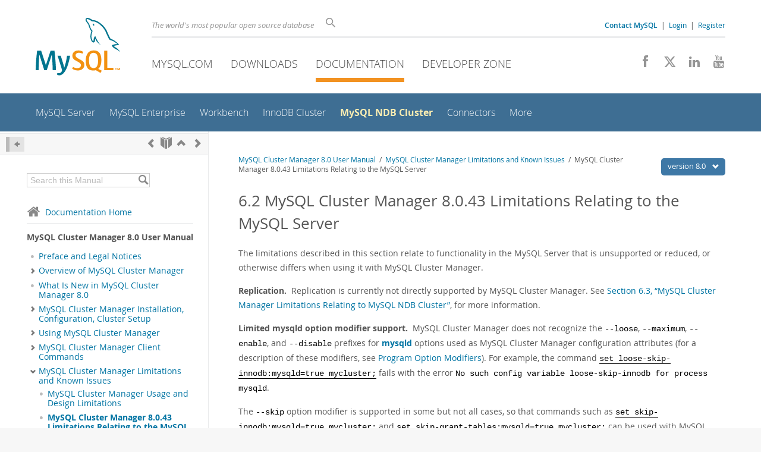

--- FILE ---
content_type: text/html; charset=UTF-8
request_url: https://dev.mysql.com/doc/mysql-cluster-manager/8.0/en/mcm-issues-mysql-server.html
body_size: 8184
content:
<!DOCTYPE html>
<html lang="en" class="svg no-js">
<head>
    <meta charset="utf-8" />
    <!--[if IE ]>
    <meta http-equiv="X-UA-Compatible" content="IE=Edge,chrome=1" />
    <![endif]-->
    <meta name="viewport" content="width=device-width, initial-scale=1.0">
        <meta name="Language" content="en">

    <title>MySQL :: MySQL Cluster Manager 8.0 User Manual :: 6.2 MySQL Cluster Manager 8.0.43 Limitations Relating to the MySQL Server</title>
    <link rel="stylesheet" media="all" href="https://labs.mysql.com/common/css/main-20250803.min.css" />
            <link rel="stylesheet" media="all" href="https://labs.mysql.com/common/css/docs-20250803.min.css" />
    
    
    <link rel="stylesheet" media="print" href="https://labs.mysql.com/common/css/print-20250803.min.css" />

    
    
    
    
            <link rel="contents" href="index.html" title="MySQL Cluster Manager 8.0 User Manual" />
<link rel="start" href="index.html" title="MySQL Cluster Manager 8.0 User Manual" />
<link rel="prev" href="mcm-issues-usage.html" title="6.1 MySQL Cluster Manager Usage and Design Limitations" />
<link rel="next" href="mcm-issues-mysql-cluster.html?ff=nopfpls" title="6.3 MySQL Cluster Manager Limitations Relating to MySQL NDB Cluster" />
<link rel="up" href="mcm-issues.html" title="6 MySQL Cluster Manager Limitations and Known Issues" />

    
    <link rel="shortcut icon" href="https://labs.mysql.com/common/themes/sakila/favicon.ico" />
    <script async="async" type="text/javascript" src='https://consent.truste.com/notice?domain=oracle.com&c=teconsent&js=bb&noticeType=bb&text=true&cdn=1&pcookie&gtm=1' crossorigin></script>
    <script src="https://www.oracle.com/assets/truste-oraclelib.js"></script>
    <script>(function(H){ H.className=H.className.replace(/\bno-js\b/,'js') })(document.documentElement)</script>
    <script src="https://labs.mysql.com/common/js/site-20250121.min.js"></script>

    
    
    <!--[if lt IE 9]>
        <script src="https://labs.mysql.com/common/js/polyfills/html5shiv-printshiv-3.7.2.min.js"></script>
        <script src="https://labs.mysql.com/common/js/polyfills/respond-1.4.2.min.js"></script>
    <![endif]-->
        <!--[if IE 9]>
        <style>#docs-sidebar-toc { box-sizing: content-box; }</style>
    <![endif]-->
        
                              <script>!function(e){var n="https://s.go-mpulse.net/boomerang/";if("False"=="True")e.BOOMR_config=e.BOOMR_config||{},e.BOOMR_config.PageParams=e.BOOMR_config.PageParams||{},e.BOOMR_config.PageParams.pci=!0,n="https://s2.go-mpulse.net/boomerang/";if(window.BOOMR_API_key="E6BB6-B37B4-898B7-F97BA-BBCDB",function(){function e(){if(!o){var e=document.createElement("script");e.id="boomr-scr-as",e.src=window.BOOMR.url,e.async=!0,i.parentNode.appendChild(e),o=!0}}function t(e){o=!0;var n,t,a,r,d=document,O=window;if(window.BOOMR.snippetMethod=e?"if":"i",t=function(e,n){var t=d.createElement("script");t.id=n||"boomr-if-as",t.src=window.BOOMR.url,BOOMR_lstart=(new Date).getTime(),e=e||d.body,e.appendChild(t)},!window.addEventListener&&window.attachEvent&&navigator.userAgent.match(/MSIE [67]\./))return window.BOOMR.snippetMethod="s",void t(i.parentNode,"boomr-async");a=document.createElement("IFRAME"),a.src="about:blank",a.title="",a.role="presentation",a.loading="eager",r=(a.frameElement||a).style,r.width=0,r.height=0,r.border=0,r.display="none",i.parentNode.appendChild(a);try{O=a.contentWindow,d=O.document.open()}catch(_){n=document.domain,a.src="javascript:var d=document.open();d.domain='"+n+"';void(0);",O=a.contentWindow,d=O.document.open()}if(n)d._boomrl=function(){this.domain=n,t()},d.write("<bo"+"dy onload='document._boomrl();'>");else if(O._boomrl=function(){t()},O.addEventListener)O.addEventListener("load",O._boomrl,!1);else if(O.attachEvent)O.attachEvent("onload",O._boomrl);d.close()}function a(e){window.BOOMR_onload=e&&e.timeStamp||(new Date).getTime()}if(!window.BOOMR||!window.BOOMR.version&&!window.BOOMR.snippetExecuted){window.BOOMR=window.BOOMR||{},window.BOOMR.snippetStart=(new Date).getTime(),window.BOOMR.snippetExecuted=!0,window.BOOMR.snippetVersion=12,window.BOOMR.url=n+"E6BB6-B37B4-898B7-F97BA-BBCDB";var i=document.currentScript||document.getElementsByTagName("script")[0],o=!1,r=document.createElement("link");if(r.relList&&"function"==typeof r.relList.supports&&r.relList.supports("preload")&&"as"in r)window.BOOMR.snippetMethod="p",r.href=window.BOOMR.url,r.rel="preload",r.as="script",r.addEventListener("load",e),r.addEventListener("error",function(){t(!0)}),setTimeout(function(){if(!o)t(!0)},3e3),BOOMR_lstart=(new Date).getTime(),i.parentNode.appendChild(r);else t(!1);if(window.addEventListener)window.addEventListener("load",a,!1);else if(window.attachEvent)window.attachEvent("onload",a)}}(),"".length>0)if(e&&"performance"in e&&e.performance&&"function"==typeof e.performance.setResourceTimingBufferSize)e.performance.setResourceTimingBufferSize();!function(){if(BOOMR=e.BOOMR||{},BOOMR.plugins=BOOMR.plugins||{},!BOOMR.plugins.AK){var n=""=="true"?1:0,t="",a="gqhsjdqxhvvoq2lnoe5a-f-5c65642f4-clientnsv4-s.akamaihd.net",i="false"=="true"?2:1,o={"ak.v":"39","ak.cp":"1334304","ak.ai":parseInt("802521",10),"ak.ol":"0","ak.cr":8,"ak.ipv":4,"ak.proto":"h2","ak.rid":"bc6f9b74","ak.r":45721,"ak.a2":n,"ak.m":"dscx","ak.n":"essl","ak.bpcip":"52.15.36.0","ak.cport":39506,"ak.gh":"23.33.25.20","ak.quicv":"","ak.tlsv":"tls1.3","ak.0rtt":"","ak.0rtt.ed":"","ak.csrc":"-","ak.acc":"","ak.t":"1768780090","ak.ak":"hOBiQwZUYzCg5VSAfCLimQ==/slWAHoa5cpcOwXzbVsUZ5X9QhDmWcItSPOoBsVPi3KLFuu0otauFN2QuYEbwd2rAUyjewl5nfaPYnuRKvRWG0pOvYejDrM94Qhd5AjGbGbClNu7cD0NvCDyX/uS3v663jBYpEDhLYbbomfo9Ae9Zp2cDCYRpR1La5JuPkXdcR1P8r6lkyZNdnGTO7WtlIsy7WiofZ1jZaZRys/uRkIk5LFYTSbsIsHhs0IKSNXJQQnfM4fEP5+BbGUIHwi2Ks23hppkw3Hxne6TLo4EtaXhIZU2q1wABcYHl/t7WvlvaujKiqAHBhucv/WzA848kucGXUbjxQfjz2Joh3vyfqJJKp9wOnR/X46WtzXzJn86+ZqGAzaUipr0AHKQ6xE4wVS39F7qDZBaqwaCndUK+rdf4QjFFEYSCPrJ/CF/+Acka8Q=","ak.pv":"16","ak.dpoabenc":"","ak.tf":i};if(""!==t)o["ak.ruds"]=t;var r={i:!1,av:function(n){var t="http.initiator";if(n&&(!n[t]||"spa_hard"===n[t]))o["ak.feo"]=void 0!==e.aFeoApplied?1:0,BOOMR.addVar(o)},rv:function(){var e=["ak.bpcip","ak.cport","ak.cr","ak.csrc","ak.gh","ak.ipv","ak.m","ak.n","ak.ol","ak.proto","ak.quicv","ak.tlsv","ak.0rtt","ak.0rtt.ed","ak.r","ak.acc","ak.t","ak.tf"];BOOMR.removeVar(e)}};BOOMR.plugins.AK={akVars:o,akDNSPreFetchDomain:a,init:function(){if(!r.i){var e=BOOMR.subscribe;e("before_beacon",r.av,null,null),e("onbeacon",r.rv,null,null),r.i=!0}return this},is_complete:function(){return!0}}}}()}(window);</script></head>

<body class="no-sidebar full-page dev">
<a class="skip-main" href="#main">Skip to Main Content</a>
<div class="page-wrapper">
    <header>

                        <a href="https://dev.mysql.com/" aria-label="MySQL Home" title="MySQL" id="l1-home-link"></a>
        
        <div id="l1-nav-container">
            <div id="l1-line1">
                <div id="l1-lhs">
                    <div id="l1-slogan">
                        The world's most popular open source database
                    </div>
                    <div id="l1-search-box">
                        <form id="l1-search-form" method="get" action="https://search.oracle.com/mysql">
                        <input type="hidden" name="app" value="mysql" />
                        <input id="l1-search-input" type="search" class="icon-search" placeholder="Search" aria-label="Search" name="q" />
                        </form>
                    </div>
                    <div id="l1-auth-links">
                        <nav aria-label="Contact/Login Navigation" role="navigation">
                            <a href="https://www.mysql.com/about/contact/"><b>Contact MySQL</b></a>
                            <span id="l1-contact-separator">&nbsp;|&nbsp;</span>
                            <span id="l1-contact-separator-br"><br /></span>
                                                             <a href="https://dev.mysql.com/auth/login/?dest=https%3A%2F%2Fdev.mysql.com%2Fdoc%2Fmysql-cluster-manager%2F8.0%2Fen%2Fmcm-issues-mysql-server.html">Login</a> &nbsp;|&nbsp;
                                 <a href="https://dev.mysql.com/auth/register/">Register</a>
                                                    </nav>
                    </div>
                </div>
            </div>
            <div id="l1-line2">
                <nav aria-label="Primary Navigation" role="navigation">
                    <ul id="l1-nav">
                        <li>
                            <a href="https://www.mysql.com/"><!-- <span class="icon-sakila"></span>  -->MySQL.com</a>
                        </li><li>
                            <a href="https://www.mysql.com/downloads/"><!-- <span class="icon-download-thin"></span>  -->Downloads</a>
                        </li><li class="active">
                            <a href="/doc/"><!-- <span class="icon-books"></span>  -->Documentation</a>
                        </li><li>
                            <a href="/"><!-- <span class="icon-code"></span>  -->Developer Zone</a>
                        </li>                    </ul>
                </nav>
                <div class="social-icons">
                    <nav aria-label="Social Navigation" role="navigation">
                        <a aria-label="Join us on Facebook" title="Join us on Facebook" href="http://www.facebook.com/mysql"><span class="icon-facebook"></span></a>
                        <a aria-label="Follow us on X" title="Follow us on X" href="https://x.com/mysql"><span class="icon-x-twitter"></span></a>
                        <a aria-label="Follow us on LinkedIn" title="Follow us on LinkedIn" href="https://www.linkedin.com/company/mysql"><span class="icon-linkedin"></span></a>
                        <a aria-label="Visit our YouTube channel" title="Visit our YouTube channel" href="http://www.youtube.com/mysqlchannel"><span class="icon-youtube"></span></a>
                    </nav>
                </div>
            </div>
        </div>
        <div id="sub-header">
            <div id="l2-nav-container">
                <div id="l2-nav-toggle">
                    <span class="icon-three-bars"></span>
                </div>
                                                                                        <a class="button nav-button-3" href="/"><span class="icon-code"></span> Developer Zone</a>
                                                                                                                                    <a class="button nav-button-2" href="https://www.mysql.com/downloads/"><span class="icon-download-thin"></span> Downloads</a>
                                                                                                <a class="button nav-button-1" href="https://www.mysql.com/"><span class="icon-sakila"></span> MySQL.com</a>
                                                                        <div id="l2-search-toggle">
                    <span class="icon-search"></span>
                </div>
                <div id="l2-site-icon">
                                                                                                                                                                                                    <span class="icon-books"></span>
                                                                                                                                                                                                                                                                                                                                                                                                                                                                                                                                                                                                                        </div>
                <div id="l1-section-title">
                    <span id="l1-section-label">
                        <a href="/doc/">Documentation</a>
                    </span>
                </div>
                <nav aria-label="Secondary Navigation" role="navigation">
                    

<ul id="l2-nav">
            	<li class=""><a  href="/doc/refman/en/">MySQL Server</a>
    			</li>
	        	<li class=""><a  href="/doc/index-enterprise.html">MySQL Enterprise</a>
    			</li>
	        	<li class=""><a  href="/doc/workbench/en/">Workbench</a>
    			</li>
	        	<li class=""><a  href="/doc/mysql-shell/en/mysql-innodb-cluster.html">InnoDB Cluster</a>
    			</li>
	        	<li class="active"><a class="active " href="/doc/index-cluster.html">MySQL NDB Cluster</a>
    			</li>
	        	<li class=""><a  href="/doc/index-connectors.html">Connectors</a>
    			</li>
	        	<li class=" last"><a  href="/doc/index-other.html">More</a>
    			</li>
	                        <li class="other-section"><a href="https://www.mysql.com/">MySQL.com</a></li>
                            <li class="other-section"><a href="https://www.mysql.com/downloads/">Downloads</a></li>
                                        <li class="other-section"><a href="/">Developer Zone</a></li>
            </ul>
                </nav>
            </div>
            <div id="l3-search-container"></div>
            <div id="top-orange"><span id="section-nav">Section Menu: &nbsp; </span></div>
        </div>
    </header>
        <div id="page">
                        <div role="main" id="main" tabindex="-1">

            
                
            
<div>
    <div id="docs-sidebar-toc" class="">
    <div id="docs-toc-inner">
        <div class="docs-sidebar-header" id="docs-nav-header">
            <a class="docs-show-hide-nav" id="docs-hide-nav" href="" title="Hide Sidebar" aria-label="Hide Sidebar"><span class="icon-arrow-small-left"></span></a>
            <div class="docs-nav-links">
                                    
    <a href="mcm-issues-usage.html"
        aria-label="Previous" title="Previous: MySQL Cluster Manager Usage and Design Limitations"><span
        class="icon-chevron-left"></span></a>
<a href="index.html" aria-label="Start" title="Start"><span class="icon-book-open"></span></a>
        <a aria-label="Up" href="mcm-issues.html" title="Up: MySQL Cluster Manager Limitations and Known Issues"><span class="icon-chevron-up"></span></a>
    <a href="mcm-issues-mysql-cluster.html" aria-label="Next"
        title="Next: MySQL Cluster Manager Limitations Relating to MySQL NDB Cluster"><span
        class="icon-chevron-right"></span></a>
                            </div>
        </div>
                    
<div id="docs-sidebar-search-container">
    <div id="docs-sidebar-search-box">
        <form method="get" action="/doc/search/">
            <input type="hidden" name="d" id="d" value="279" />
            <input type="hidden" name="p" id="p" value="1" />
            <input type="text" name="q" id="q" title="Search this Manual"
                value="Search this Manual"
                style="color: #bbb;"
                onfocus="if(this.value == 'Search this Manual') {this.value='';this.style.color='#555';}"
                onblur="if(this.value == '') {this.value='Search this Manual';this.style.color='#bbb';}" />

            <button class="docs-sidebar-search-btn" aria-label="Search" title="Search" type="submit">
                <span class="icon-search"></span>
            </button>
        </form>
    </div>
</div>
                <div class="docs-sidebar-nav">
            <a class="docs-icon-home" href="/doc/"><span class="icon-home"></span>Documentation Home</a><hr />
            <div class="docs-sidebar-mtitle">MySQL Cluster Manager 8.0 User Manual</div>
            <nav class="doctoc" id="doc-279">
                                    
    <ul>
            <li>
            <div><div class="docs-sidebar-nav-icon"><span class="icon-dot"></span></div><div class="docs-sidebar-nav-link"><a href="mcm-preface.html">Preface and Legal Notices</a></div></div>                    </li>
            <li>
            <div><div class="docs-sidebar-nav-icon"><a class="expandable " aria-label="Subnav" href=""><span class="icon-chevron-right"></span></a></div><div class="docs-sidebar-nav-link"><a href="mcm-overview.html">Overview of MySQL Cluster Manager</a></div></div>                        <div class="docs-submenu hidden">
                            </div>
                    </li>
            <li>
            <div><div class="docs-sidebar-nav-icon"><span class="icon-dot"></span></div><div class="docs-sidebar-nav-link"><a href="mcm-what-is-new.html">What Is New in MySQL Cluster Manager 8.0</a></div></div>                    </li>
            <li>
            <div><div class="docs-sidebar-nav-icon"><a class="expandable " aria-label="Subnav" href=""><span class="icon-chevron-right"></span></a></div><div class="docs-sidebar-nav-link"><a href="mcm-install.html">MySQL Cluster Manager Installation, Configuration, Cluster Setup</a></div></div>                        <div class="docs-submenu hidden">
                            </div>
                    </li>
            <li>
            <div><div class="docs-sidebar-nav-icon"><a class="expandable " aria-label="Subnav" href=""><span class="icon-chevron-right"></span></a></div><div class="docs-sidebar-nav-link"><a href="mcm-using.html">Using MySQL Cluster Manager</a></div></div>                        <div class="docs-submenu hidden">
                            </div>
                    </li>
            <li>
            <div><div class="docs-sidebar-nav-icon"><a class="expandable " aria-label="Subnav" href=""><span class="icon-chevron-right"></span></a></div><div class="docs-sidebar-nav-link"><a href="mcm-client-commands.html">MySQL Cluster Manager Client Commands</a></div></div>                        <div class="docs-submenu hidden">
                            </div>
                    </li>
            <li>
            <div><div class="docs-sidebar-nav-icon"><a class="expandable  loaded" aria-label="Subnav" href=""><span class="icon-chevron-down"></span></a></div><div class="docs-sidebar-nav-link"><a href="mcm-issues.html">MySQL Cluster Manager Limitations and Known Issues</a></div></div>                        <div class="docs-submenu">
                                    
    <ul>
            <li>
            <div><div class="docs-sidebar-nav-icon"><span class="icon-dot"></span></div><div class="docs-sidebar-nav-link"><a href="mcm-issues-usage.html">MySQL Cluster Manager Usage and Design Limitations</a></div></div>                    </li>
            <li>
            <div><div class="docs-sidebar-nav-icon"><span class="icon-dot"></span></div><div class="docs-sidebar-nav-link current"><a href="mcm-issues-mysql-server.html">MySQL Cluster Manager 8.0.43 Limitations Relating to the MySQL Server</a></div></div>                    </li>
            <li>
            <div><div class="docs-sidebar-nav-icon"><span class="icon-dot"></span></div><div class="docs-sidebar-nav-link"><a href="mcm-issues-mysql-cluster.html">MySQL Cluster Manager Limitations Relating to MySQL NDB Cluster</a></div></div>                    </li>
            <li>
            <div><div class="docs-sidebar-nav-icon"><span class="icon-dot"></span></div><div class="docs-sidebar-nav-link"><a href="mcm-issues-syntax.html">Syntax and Related Issues in MySQL Cluster Manager</a></div></div>                    </li>
        </ul>
                            </div>
                    </li>
            <li>
            <div><div class="docs-sidebar-nav-icon"><a class="expandable " aria-label="Subnav" href=""><span class="icon-chevron-right"></span></a></div><div class="docs-sidebar-nav-link"><a href="mcm-attribute-tables.html">Attribute Summary Tables</a></div></div>                        <div class="docs-submenu hidden">
                            </div>
                    </li>
            <li>
            <div><div class="docs-sidebar-nav-icon"><span class="icon-dot"></span></div><div class="docs-sidebar-nav-link"><a href="ix01.html">Index</a></div></div>                    </li>
        </ul>
                            </nav>
        </div>

        
<a class="docs-sidebar-section" href=""><span class="icon-related"></span>
    <span class="text">Related Documentation</span></a>
<div class="docs-sidebar-accordian open">
    <div class="text">
        <a href="/doc/relnotes/mysql-cluster-manager/8.0/en/">MySQL Cluster Manager 8.0 Release Notes</a><br />
        </div>
</div>

    <a class="docs-sidebar-section" href=""><span class="icon-download-thin"></span>
        <span class="text">
            Download
                            this Manual
                    </span>
    </a>
    <div class="docs-sidebar-accordian open">
        <div class="text">
                                    <a href="https://downloads.mysql.com/docs/mysql-cluster-manager-8.0-en.pdf">PDF (US Ltr)</a>
            - 1.3Mb<br />
                                                <a href="https://downloads.mysql.com/docs/mysql-cluster-manager-8.0-en.a4.pdf">PDF (A4)</a>
            - 1.3Mb<br />
                                </div>
    </div>


        <br /><span id="wkr"><br /></span>
    </div>
    </div>

    <div id="docs-main" class="has-toc">
    <div id="docs-main-inner">

                <div class="right" id="docs-version-nav">
            <a href="" id="docs-version-nav-toggle">version 8.0
            <span class="icon-chevron-down"></span></a>
            <div id="docs-version-list">
                                                        <a                         href="/doc/mysql-cluster-manager/9.5/en/mcm-issues-mysql-server.html">
                        9.5
                                            </a><br />
                                                                            <a                         href="/doc/mysql-cluster-manager/9.4/en/mcm-issues-mysql-server.html">
                        9.4
                                            </a><br />
                                                                            <a                         href="/doc/mysql-cluster-manager/9.3/en/mcm-issues-mysql-server.html">
                        9.3
                                            </a><br />
                                                                            <a                         href="/doc/mysql-cluster-manager/9.2/en/mcm-issues-mysql-server.html">
                        9.2
                                            </a><br />
                                                                            <a                         href="/doc/mysql-cluster-manager/9.1/en/mcm-issues-mysql-server.html">
                        9.1
                                            </a><br />
                                                                            <a                         href="/doc/mysql-cluster-manager/9.0/en/mcm-issues-mysql-server.html">
                        9.0
                                            </a><br />
                                                                            <a                         href="/doc/mysql-cluster-manager/8.4/en/mcm-issues-mysql-server.html">
                        8.4
                                                &nbsp;current
                                            </a><br />
                                                                                                                <a                         href="/doc/mysql-cluster-manager/1.4/en/mcm-issues-mysql-server.html">
                        1.4
                                            </a><br />
                                                                </div>
        </div>
        
        <div id="docs-show-nav" class="left hidden" style="margin-right: 15px;">
            <a class="docs-show-hide-nav" href="" aria-label="Show Sidebar"
                title="Show Sidebar"><span class="icon-arrow-small-right"></span></a>
        </div>

                        <div id="docs-breadcrumbs">
            <a href="/doc/mysql-cluster-manager/8.0/en/">MySQL Cluster Manager 8.0 User Manual</a> &nbsp;/&nbsp;
                                                        <a href="mcm-issues.html">MySQL Cluster Manager Limitations and Known Issues</a> &nbsp;/&nbsp;
                                                                                    MySQL Cluster Manager 8.0.43 Limitations Relating to the MySQL Server
                                    </div>
        
        <div id="docs-body">
        
<div class="section">
<div class="titlepage">
<div>
<div>
<h2 class="title"><a name="mcm-issues-mysql-server"></a>6.2 MySQL Cluster Manager 8.0.43 Limitations Relating to the MySQL Server</h2>

</div>

</div>

</div>
<p>
      <a class="indexterm" name="id11236"></a>

      The limitations described in this section relate to functionality
      in the MySQL Server that is unsupported or reduced, or otherwise
      differs when using it with MySQL Cluster Manager.
    </p><p><b>Replication. </b>
        Replication is currently not directly supported by MySQL Cluster Manager. See
        <a class="xref" href="mcm-issues-mysql-cluster.html" title="6.3 MySQL Cluster Manager Limitations Relating to MySQL NDB Cluster">Section 6.3, “MySQL Cluster Manager Limitations Relating to MySQL NDB Cluster”</a>, for more
        information.
      </p><p><b>Limited <span class="command"><strong>mysqld</strong></span> option modifier support. </b>
        <a class="indexterm" name="id11247"></a>

        <a class="indexterm" name="id11250"></a>

        MySQL Cluster Manager does not recognize the <code class="option">--loose</code>,
        <code class="option">--maximum</code>, <code class="option">--enable</code>, and
        <code class="option">--disable</code> prefixes for
        <a class="ulink" href="/doc/refman/8.0/en/mysqld.html" target="_top"><span class="command"><strong>mysqld</strong></span></a> options used as MySQL Cluster Manager configuration
        attributes (for a description of these modifiers, see
        <a class="ulink" href="/doc/refman/8.0/en/option-modifiers.html" target="_top">Program Option Modifiers</a>). For example, the command
        <a class="link" href="mcm-set.html" title="5.5.3 The set Command"><code class="literal">set
        loose-skip-innodb:mysqld=true mycluster;</code></a> fails with
        the error <span class="errortext">No such config variable loose-skip-innodb
        for process mysqld</span>.
      </p><p>
      The <code class="option">--skip</code> option modifier is supported in some
      but not all cases, so that commands such as
      <a class="link" href="mcm-set.html" title="5.5.3 The set Command"><code class="literal">set skip-innodb:mysqld=true
      mycluster;</code></a> and <code class="literal">set
      skip-grant-tables:mysqld=true mycluster;</code> can be used
      with MySQL Cluster Manager, while <code class="literal">set skip-column-names:mysqld=true
      mycluster;</code> cannot. (Bug #48559, Bug #47779)
    </p><p><b>Dashes and underscores in MySQL option and variable names. </b>
        When using the <a class="ulink" href="/doc/refman/8.0/en/mysql.html" target="_top"><span class="command"><strong>mysql</strong></span></a> client or other MySQL
        client applications, many MySQL system options and variables can
        be named using either dashes or underscores in their names. For
        example, you can use either <code class="literal">ndb_batch_size</code> or
        <code class="literal">ndb-batch-size</code> with the MySQL Server, and the
        variable is set correctly. This is not the case in MySQL Cluster Manager, where
        only the forms using underscores are accepted as attribute
        names. For example, assuming that <code class="literal">mycluster</code>
        is a viable cluster, the command
        <a class="link" href="mcm-set.html" title="5.5.3 The set Command"><code class="literal">set
        ndb_batch_size:mysqld=65536 mycluster;</code></a> works to set
        the size of ndb_batch_size on all <a class="ulink" href="/doc/refman/8.0/en/mysqld.html" target="_top"><span class="command"><strong>mysqld</strong></span></a>
        processes in the cluster, but <code class="literal">set
        ndb-batch-size:mysqld=65536 mycluster;</code> fails.
      </p><p><b>Dependencies between MySQL Cluster Manager <span class="command"><strong>mysqld</strong></span> attributes and
        MySQL server variables. </b>
        <a class="indexterm" name="id11285"></a>

        <a class="indexterm" name="id11288"></a>

        MySQL Cluster Manager does not track dependencies between
        <a class="ulink" href="/doc/refman/8.0/en/mysqld.html" target="_top"><span class="command"><strong>mysqld</strong></span></a> attributes (MySQL server options and
        system variables). That means MySQL Cluster Manager might have
        <a class="ulink" href="/doc/refman/8.0/en/mysqld.html" target="_top"><span class="command"><strong>mysqld</strong></span></a> started successfully and report so,
        even though the server has ended up in a non-functional state
        because dependent attributes were set inconsistently. It is
        therefore a good idea for users to check the
        <a class="ulink" href="/doc/refman/8.0/en/mysqld.html" target="_top"><span class="command"><strong>mysqld</strong></span></a> attributes before starting the node
        and the <a class="ulink" href="/doc/refman/8.0/en/mysql.html" target="_top"><span class="command"><strong>mysql</strong></span></a> log for status of the node
        after it has been started.
      </p><p><b>MySQL Cluster Manager <span class="command"><strong>mysqld</strong></span> attributes and MySQL user variables. </b>
        <a class="indexterm" name="id11303"></a>

        <a class="indexterm" name="id11306"></a>

        MySQL user variables are not accessible as MySQL Cluster Manager configuration
        attributes.
      </p><p><a name="mcm-unsupported-8.0-features"></a><b>Unsupported MySQL 8.0 Features. </b>
        These MySQL 8.0 features are
        <span class="bold"><strong>not</strong></span> supported by MySQL Cluster Manager
        8.0:
</p>
<div class="itemizedlist">
<ul class="itemizedlist" style="list-style-type: disc; "><li class="listitem"><p>
          The <code class="literal">--upgrade</code> option for
          <a class="ulink" href="/doc/refman/8.0/en/mysqld.html" target="_top"><span class="command"><strong>mysqld</strong></span></a>.
        </p></li><li class="listitem"><p>
          The <code class="literal">SET PERSIST</code> statement for persisting
          system variables.
</p></li></ul>
</div>

</div>
<br />
        </div>

                <div id="docs-in-page-nav-container">
            <div id="docs-in-page-nav">
                
    <a href="mcm-issues-usage.html"
        aria-label="Previous" title="Previous: MySQL Cluster Manager Usage and Design Limitations"><span
        class="icon-chevron-left"></span> PREV</a> &nbsp;
<a href="index.html" aria-label="Start" title="Start"> HOME</a> &nbsp;
        <a aria-label="Up" href="mcm-issues.html" title="Up: MySQL Cluster Manager Limitations and Known Issues"> UP</a> &nbsp;
    <a href="mcm-issues-mysql-cluster.html" aria-label="Next"
        title="Next: MySQL Cluster Manager Limitations Relating to MySQL NDB Cluster">NEXT <span
        class="icon-chevron-right"></span></a>
            </div>
        </div>
        
         <div id="docs-body-extra">
             
<a class="docs-sidebar-section" href=""><span class="icon-related"></span>
    <span class="text">Related Documentation</span></a>
<div class="docs-sidebar-accordian">
    <div class="text">
        <a href="/doc/relnotes/mysql-cluster-manager/8.0/en/">MySQL Cluster Manager 8.0 Release Notes</a><br />
        </div>
</div>

    <a class="docs-sidebar-section" href=""><span class="icon-download-thin"></span>
        <span class="text">
            Download
                            this Manual
                    </span>
    </a>
    <div class="docs-sidebar-accordian">
        <div class="text">
                                    <a href="https://downloads.mysql.com/docs/mysql-cluster-manager-8.0-en.pdf">PDF (US Ltr)</a>
            - 1.3Mb<br />
                                                <a href="https://downloads.mysql.com/docs/mysql-cluster-manager-8.0-en.a4.pdf">PDF (A4)</a>
            - 1.3Mb<br />
                                </div>
    </div>

         </div>
     </div>
     </div>

</div>

<script>
$(function() {
    var doc = new $.doc({ 'mobile': $.browser.mobile, 'docId': 31, 'highlight': true });
});
</script>
    

            
        </div>
    </div>

    <footer class="collapsed">
        <div id="footer-bottom">
                                    <div id="footer-collapse">
                <a href="" id="expand-footer"
                    aria-label="Expand Footer"
                    title="Expand Footer"><span
                    class="icon-plus-square"></span></a>
            </div>
                        <div class="footer-contact">
                <div id="footer-contact-icon" style="display: none;">
                    <span class="icon-call-phone"></span>
                </div>
                <div id="footer-contact-numbers" style="display: none;">
                    <strong>Contact MySQL Sales</strong><br/>
                    USA/Canada: +1-866-221-0634 &nbsp;
                    (<a href="https://www.mysql.com/about/contact/phone/" class="darker-blue">More Countries &raquo;</a>)
                </div>
                <div id="footer-contact-copyright" style="display: inline-block;">
                    <a href="http://www.oracle.com/" aria-label="Oracle" title="Oracle"><span class="oracle-logo"></span></a>
                    &nbsp; <a href="https://www.oracle.com/legal/copyright.html">&copy; 2026 Oracle</a>
                </div>
            </div>
            <div class="social-icons">
                <a aria-label="Join us on Facebook" title="Join us on Facebook" href="http://www.facebook.com/mysql"><span class="icon-facebook-square"></span></a>
                <a aria-label="Follow us on X" title="Follow us on X" href="https://x.com/mysql"><span class="icon-x-twitter-square"></span></a>
                <a aria-label="Follow us on LinkedIn" title="Follow us on LinkedIn" href="https://www.linkedin.com/company/mysql"><span class="icon-linkedin-square"></span></a>
                <a aria-label="Visit our YouTube channel" title="Visit our YouTube channel" href="http://www.youtube.com/mysqlchannel"><span class="icon-youtube-square"></span></a>
            </div>
            <br class="clear" />
        </div>
        <div id="footer-links">

            <div id="site-footer-links">
                <div id="footer-nav"></div>

                <div class="links">
                    <ul>
                        <li class="top"><a href="https://www.mysql.com/products/">Products</a></li>
                        <li><a href="https://www.mysql.com/products/heatwave/">MySQL HeatWave</a></li>
                        <li><a href="https://www.mysql.com/products/enterprise/">MySQL Enterprise Edition</a></li>
                        <li><a href="https://www.mysql.com/products/standard/">MySQL Standard Edition</a></li>
                        <li><a href="https://www.mysql.com/products/classic/">MySQL Classic Edition</a></li>
                        <li><a href="https://www.mysql.com/products/cluster/">MySQL Cluster CGE</a></li>
                        <li><a href="https://www.mysql.com/oem/">MySQL Embedded (OEM/ISV)</a></li>
                    </ul>
                </div>

                <div class="links">
                    <ul>
                        <li class="top"><a href="https://www.mysql.com/services/">Services</a></li>
                        <li><a href="https://www.mysql.com/training/">Training</a></li>
                        <li><a href="https://www.mysql.com/certification/">Certification</a></li>
                        <li><a href="https://www.mysql.com/support/">Support</a></li>
                    </ul>
                </div>

                <div class="links">
                    <ul>
                        <li class="top"><a href="https://www.mysql.com/downloads/">Downloads</a></li>
                        <li><a href="https://dev.mysql.com/downloads/mysql/">MySQL Community Server</a></li>
                        <li><a href="https://dev.mysql.com/downloads/cluster/">MySQL NDB Cluster</a></li>
                        <li><a href="https://dev.mysql.com/downloads/shell/">MySQL Shell</a></li>
                        <li><a href="https://dev.mysql.com/downloads/router/">MySQL Router</a></li>
                        <li><a href="https://dev.mysql.com/downloads/workbench/">MySQL Workbench</a></li>
                    </ul>
                </div>

                <div class="links">
                    <ul>
                        <li class="top"><a href="https://dev.mysql.com/doc/">Documentation</a></li>
                        <li><a href="https://dev.mysql.com/doc/refman/en/">MySQL Reference Manual</a></li>
                        <li><a href="https://dev.mysql.com/doc/workbench/en/">MySQL Workbench</a></li>
                        <li><a href="https://dev.mysql.com/doc/index-cluster.html">MySQL NDB Cluster</a></li>
                        <li><a href="https://dev.mysql.com/doc/index-connectors.html">MySQL Connectors</a></li>
                        <li><a href="https://dev.mysql.com/doc/#topic">Topic Guides</a></li>
                    </ul>
                </div>

                <div class="links">
                    <ul>
                        <li class="top"><a href="https://www.mysql.com/about/">About MySQL</a></li>
                        <li><a href="https://www.mysql.com/about/contact/">Contact Us</a></li>
                        <li><a href="https://blogs.oracle.com/mysql/">Blogs</a></li>
                                                                        <li><a href="https://www.mysql.com/buy-mysql/">How to Buy</a></li>
                        <li><a href="https://www.mysql.com/partners/">Partners</a></li>
                        <li><a href="https://www.mysql.com/about/jobs/">Job Opportunities</a></li>
                        <li><a href="https://www.mysql.com/sitemap.html">Site Map</a></li>
                    </ul>
                </div>

                            </div>

            <div id="footer-logo">
                <a href="http://www.oracle.com/" aria-label="Oracle" title="Oracle"><span class="oracle-logo"></span></a>
                &nbsp; <a href="https://www.oracle.com/legal/copyright.html">&copy; 2026 Oracle</a>
                <div class="footer-legal-links">
                    <a href="https://www.oracle.com/legal/privacy/">Privacy</a> /
                    <a href="https://www.oracle.com/legal/privacy/privacy-choices.html">Do Not Sell My Info</a> |
                    <a href="https://www.oracle.com/us/legal/terms/index.html">Terms of Use</a> |
                    <a href="https://www.oracle.com/us/legal/third-party-trademarks/index.html">Trademark Policy</a> |
                    <div id="teconsent"></div>
                </div>
            </div>

        </div>
    </footer>
</div>

            <script>
    if ((oracle.truste.api.getGdprConsentDecision().consentDecision) &&
            (oracle.truste.api.getGdprConsentDecision().consentDecision.indexOf(0) != -1 ||
             oracle.truste.api.getGdprConsentDecision().consentDecision.indexOf(2) != -1) )
    {
        document.write('<script src="https://labs.mysql.com/common/js/metrics/ora_mysql.js"><\/script>');
        document.write('<script type="text/javascript" async src="//c.oracleinfinity.io/acs/account/wh3g12c3gg/js/mysql/odc.js?_ora.context=analytics:production"><\/script>');
    }
    </script>

        
    
</body>
</html>
